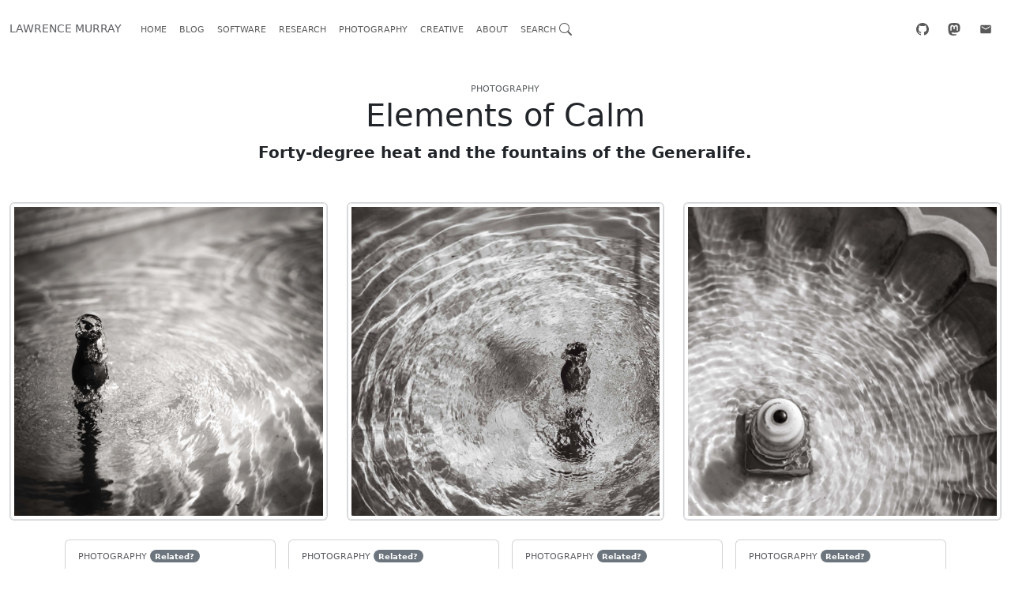

--- FILE ---
content_type: text/html; charset=utf-8
request_url: https://indii.org/photography/elements-of-calm/
body_size: 6368
content:
<!DOCTYPE html>
<html lang="en">
  <head>
    <meta charset="utf-8">
    <meta http-equiv="X-UA-Compatible" content="chrome=1">
    <title>Elements of Calm</title>

    
    <meta name="viewport" content="width=device-width, initial-scale=1">

    <meta name="twitter:card" content="summary_large_image">
    <meta name="twitter:site" content="@lawmurray">
    <meta name="twitter:creator" content="@lawmurray">
    <meta name="twitter:title" content="Elements of Calm">
    
    
    <meta name="twitter:image" content="https://indii.org/assets/elements-of-calm/1.jpg">
    

    <meta property="og:title" content="Elements of Calm">
    
    <meta property="og:url" content="https://indii.org/photography/elements-of-calm/">
    <meta property="og:image" content="https://indii.org/assets/elements-of-calm/1.jpg">
    <meta property="og:type" content="article">
    <meta property="og:site_name" content="indii.org">

    <link rel="canonical" href="https://indii.org/photography/elements-of-calm/">
    <link rel="icon" href="/assets/favicon-light.svg" type="image/x-icon">  
    <link rel="icon" href="/assets/favicon-light.svg" type="image/x-icon" media="(prefers-color-scheme: light)">
    <link rel="icon" href="/assets/favicon-dark.svg" type="image/x-icon" media="(prefers-color-scheme: dark)">

    <link href="/css/styles.min.css" rel="stylesheet">

          
  </head>
  <body>

<nav class="navbar navbar-expand-lg">
  <div class="container-fluid">
    <a class="navbar-brand text-muted" href="/">Lawrence Murray</a>
    <button class="navbar-toggler" type="button" data-bs-toggle="offcanvas" data-bs-target="#offcanvasNavbar" aria-controls="offcanvasNavbar" aria-label="Menu">
      <span class="navbar-toggler-icon"></span>
    </button>

    <div class="offcanvas offcanvas-end" tabindex="-1" id="offcanvasNavbar" aria-labelledby="offcanvasNavbarLabel">
      <div class="offcanvas-header">
        <h5 class="offcanvas-title" id="offcanvasNavbarLabel">Menu</h5>
        <button type="button" class="btn-close" data-bs-dismiss="offcanvas" aria-label="Close"></button>
      </div>
      <div class="offcanvas-body">
        <ul class="navbar-nav me-auto mb-2 mb-lg-0">
          <li class="nav-item"><a class="nav-link" href="/">Home</a></li>
          <li class="nav-item"><a class="nav-link" href="/blog">Blog</a></li>
          <li class="nav-item"><a class="nav-link" href="/software">Software</a></li>
          <li class="nav-item"><a class="nav-link" href="/research">Research</a></li>
          <li class="nav-item"><a class="nav-link" href="/photography">Photography</a></li>
          <li class="nav-item"><a class="nav-link" href="/creative">Creative</a></li>
          <li class="nav-item"><a class="nav-link" href="/about">About</a></li>
          <li class="nav-item"><a class="nav-link" href="#" role="button" data-bs-target="#searchModal" data-bs-toggle="modal">Search&nbsp;<svg xmlns="http://www.w3.org/2000/svg" width="16" height="16" fill="currentColor" class="bi bi-search" viewBox="0 0 16 16">
                <path d="M11.742 10.344a6.5 6.5 0 1 0-1.397 1.398h-.001c.03.04.062.078.098.115l3.85 3.85a1 1 0 0 0 1.415-1.414l-3.85-3.85a1.007 1.007 0 0 0-.115-.1zM12 6.5a5.5 5.5 0 1 1-11 0 5.5 5.5 0 0 1 11 0z">
              </svg></a>
          </li>
        </ul>
        <span class="flex-fill"></span>

        <ul class="navbar-nav flex-row flex-wrap me-auto mb-2 mb-lg-0">
          <li class="nav-item px-1"><a rel="me" class="nav-link" href="https://www.github.com/lawmurray" title="Lawrence Murray on GitHub"><svg xmlns="http://www.w3.org/2000/svg" width="16" height="16" fill="currentColor" class="bi bi-github" viewBox="0 0 16 16">
            <path d="M8 0C3.58 0 0 3.58 0 8c0 3.54 2.29 6.53 5.47 7.59.4.07.55-.17.55-.38 0-.19-.01-.82-.01-1.49-2.01.37-2.53-.49-2.69-.94-.09-.23-.48-.94-.82-1.13-.28-.15-.68-.52-.01-.53.63-.01 1.08.58 1.23.82.72 1.21 1.87.87 2.33.66.07-.52.28-.87.51-1.07-1.78-.2-3.64-.89-3.64-3.95 0-.87.31-1.59.82-2.15-.08-.2-.36-1.02.08-2.12 0 0 .67-.21 2.2.82.64-.18 1.32-.27 2-.27.68 0 1.36.09 2 .27 1.53-1.04 2.2-.82 2.2-.82.44 1.1.16 1.92.08 2.12.51.56.82 1.27.82 2.15 0 3.07-1.87 3.75-3.65 3.95.29.25.54.73.54 1.48 0 1.07-.01 1.93-.01 2.2 0 .21.15.46.55.38A8.012 8.012 0 0 0 16 8c0-4.42-3.58-8-8-8z">
          </svg></a></li>
          <li class="nav-item px-1"><a rel="me" class="nav-link" href="https://fosstodon.org/@lawmurray" title="Lawrence Murray on Mastodon"><svg xmlns="http://www.w3.org/2000/svg" width="16" height="16" fill="currentColor" class="bi bi-mastodon" viewBox="0 0 16 16">
            <path d="M11.19 12.195c2.016-.24 3.77-1.475 3.99-2.603.348-1.778.32-4.339.32-4.339 0-3.47-2.286-4.488-2.286-4.488C12.062.238 10.083.017 8.027 0h-.05C5.92.017 3.942.238 2.79.765c0 0-2.285 1.017-2.285 4.488l-.002.662c-.004.64-.007 1.35.011 2.091.083 3.394.626 6.74 3.78 7.57 1.454.383 2.703.463 3.709.408 1.823-.1 2.847-.647 2.847-.647l-.06-1.317s-1.303.41-2.767.36c-1.45-.05-2.98-.156-3.215-1.928a3.614 3.614 0 0 1-.033-.496s1.424.346 3.228.428c1.103.05 2.137-.064 3.188-.189zm1.613-2.47H11.13v-4.08c0-.859-.364-1.295-1.091-1.295-.804 0-1.207.517-1.207 1.541v2.233H7.168V5.89c0-1.024-.403-1.541-1.207-1.541-.727 0-1.091.436-1.091 1.296v4.079H3.197V5.522c0-.859.22-1.541.66-2.046.456-.505 1.052-.764 1.793-.764.856 0 1.504.328 1.933.983L8 4.39l.417-.695c.429-.655 1.077-.983 1.934-.983.74 0 1.336.259 1.791.764.442.505.661 1.187.661 2.046v4.203z"/>
          </svg></a></li>
          <li class="nav-item px-1"><a rel="me" class="nav-link" href="/cdn-cgi/l/email-protection#cea2afb9bcaba0adab8ea7a0aaa7a7e0a1bca9" title="Lawrence Murray email"><svg xmlns="http://www.w3.org/2000/svg" width="16" height="16" fill="currentColor" class="bi bi-email" viewBox="0 0 24 24">
            <path d="m20 8-8 5-8-5V6l8 5 8-5m0-2H4c-1.11 0-2 .89-2 2v12a2 2 0 0 0 2 2h16a2 2 0 0 0 2-2V6a2 2 0 0 0-2-2Z"/>
          </svg></a></li>
        </ul>
      </div>
    </div>

    <div class="modal fade" id="searchModal" tabindex="-1" aria-labelledby="searchModalLabel" aria-hidden="true">
      <div class="modal-dialog modal-lg">
        <div class="modal-content">
          <div class="modal-header border-0">
            <h5 class="modal-title">Search</h5>
            <button type="button" class="btn-close" data-bs-dismiss="modal" aria-label="Close"></button>
          </div>
          <div class="px-3 pb-2">
            <form onsubmit="return false;">
              <input type="text" class="form-control w-100" id="lunrsearch" name="q" onkeyup="return lunr_search(this.value);" />
            </form>
          </div>
          <div id="lunrsearchresults" class="px-3 pb-2"><ul></ul></div>
        </div>
      </div>
    </div>
  </div>
</nav>







<div class="container-fluid">
  <header class="px-4 py-4 col-lg-8 mx-auto">
  

  
  <div class="category text-center text-muted pt-2 mb-0">photography</div>
  

  <h1 class="text-center">Elements of Calm</h1>

  
  <div class="text-center fs-5 my-2"><strong>Forty-degree heat and the fountains of the Generalife.
</strong></div>
  

  

  
  
</header>




  <div class="modal fade" id="lightboxModal" tabindex="-1" aria-labelledby="lightboxModalLabel" aria-hidden="true">
    <div class="modal-dialog modal-lg">
      <div class="modal-content px-4 pb-4">
        <div class="modal-header border-0 px-0">
          <h5 class="modal-title">Elements of Calm</h5>
          <button type="button" class="btn-close" data-bs-dismiss="modal" aria-label="Close"></button>
        </div>
        <div id="lightbox" class="carousel carousel-fade">
          
          <div class="carousel-indicators">
            
            <button type="button" data-bs-target="#lightbox" data-bs-slide-to="0" class="active" aria-current="true" aria-label="Slide 1"></button>
            
            <button type="button" data-bs-target="#lightbox" data-bs-slide-to="1" class="active" aria-current="true" aria-label="Slide 2"></button>
            
            <button type="button" data-bs-target="#lightbox" data-bs-slide-to="2" class="active" aria-current="true" aria-label="Slide 3"></button>
            
          </div>
          
          <div class="carousel-inner">
            
            
            
            
            
            
            
            <div class="carousel-item active">
              
              <img src="/assets/elements-of-calm/1.jpg" class="d-flex img-fluid" width="2048" height="2048" alt="Image 1">
              
            </div>
            
            
            
            
            
            
            
            <div class="carousel-item">
              
              <img src="/assets/elements-of-calm/2.jpg" class="d-flex img-fluid" width="2048" height="2048" alt="Image 2">
              
            </div>
            
            
            
            
            
            
            
            <div class="carousel-item">
              
              <img src="/assets/elements-of-calm/3.jpg" class="d-flex img-fluid" width="2048" height="2048" alt="Image 3">
              
            </div>
            
          </div>
          
          <button class="carousel-control-prev" type="button" data-bs-target="#lightbox" data-bs-slide="prev">
            <span class="carousel-control-prev-icon" aria-hidden="true"></span>
            <span class="visually-hidden">Previous</span>
          </button>
          <button class="carousel-control-next" type="button" data-bs-target="#lightbox" data-bs-slide="next">
            <span class="carousel-control-next-icon" aria-hidden="true"></span>
            <span class="visually-hidden">Next</span>
          </button>
          
        </div>
      </div>
    </div>
  </div>

  <div class="row row-cols-1 row-cols-md-3">
    
    
    
    
    
    
    
    <div class="col-sm">
      <div class="card mt-1 mt-md-2 mt-lg-3">
        <span data-bs-target="#lightboxModal" data-bs-toggle="modal">
        
        <img src="/assets/elements-of-calm/1.jpg" srcset="/assets/elements-of-calm/1.jpg 2048w, /assets/elements-of-calm/1-150w.jpg 150w, /assets/elements-of-calm/1-300w.jpg 300w, /assets/elements-of-calm/1-450w.jpg 450w, /assets/elements-of-calm/1-600w.jpg 600w, /assets/elements-of-calm/1-750w.jpg 750w, /assets/elements-of-calm/1-900w.jpg 900w, /assets/elements-of-calm/1-1050w.jpg 1050w, /assets/elements-of-calm/1-1200w.jpg 1200w" sizes="(max-width: 575px) 100vw, (min-width: 992px) 33vw" class="card-img img-thumbnail cursor-pointer" alt="Image 1" width="2048" height="2048" data-bs-target="#lightbox" data-bs-slide-to="0">
        
        </span>
      </div>
    </div>
    
    
    
    
    
    
    
    <div class="col-sm">
      <div class="card mt-1 mt-md-2 mt-lg-3">
        <span data-bs-target="#lightboxModal" data-bs-toggle="modal">
        
        <img src="/assets/elements-of-calm/2.jpg" srcset="/assets/elements-of-calm/2.jpg 2048w, /assets/elements-of-calm/2-150w.jpg 150w, /assets/elements-of-calm/2-300w.jpg 300w, /assets/elements-of-calm/2-450w.jpg 450w, /assets/elements-of-calm/2-600w.jpg 600w, /assets/elements-of-calm/2-750w.jpg 750w, /assets/elements-of-calm/2-900w.jpg 900w, /assets/elements-of-calm/2-1050w.jpg 1050w, /assets/elements-of-calm/2-1200w.jpg 1200w" sizes="(max-width: 575px) 100vw, (min-width: 992px) 33vw" class="card-img img-thumbnail cursor-pointer" alt="Image 2" width="2048" height="2048" data-bs-target="#lightbox" data-bs-slide-to="1">
        
        </span>
      </div>
    </div>
    
    
    
    
    
    
    
    <div class="col-sm">
      <div class="card mt-1 mt-md-2 mt-lg-3">
        <span data-bs-target="#lightboxModal" data-bs-toggle="modal">
        
        <img src="/assets/elements-of-calm/3.jpg" srcset="/assets/elements-of-calm/3.jpg 2048w, /assets/elements-of-calm/3-150w.jpg 150w, /assets/elements-of-calm/3-300w.jpg 300w, /assets/elements-of-calm/3-450w.jpg 450w, /assets/elements-of-calm/3-600w.jpg 600w, /assets/elements-of-calm/3-750w.jpg 750w, /assets/elements-of-calm/3-900w.jpg 900w, /assets/elements-of-calm/3-1050w.jpg 1050w, /assets/elements-of-calm/3-1200w.jpg 1200w" sizes="(max-width: 575px) 100vw, (min-width: 992px) 33vw" class="card-img img-thumbnail cursor-pointer" alt="Image 3" width="2048" height="2048" data-bs-target="#lightbox" data-bs-slide-to="2">
        
        </span>
      </div>
    </div>
    
  </div>
</div>







<div class="container">
  <footer class="postcards mx-0 my-4 p-0">
    

    
    
    
    
    
    
    
<div class="col-sm">
  <div class="postcard mb-2 mb-sm-3">
    <div class="card-header border-bottom-0">
      <span class="category text-muted">photography</span>
      
      <span class="badge rounded-pill bg-secondary">Related?</span>
      
      
      
    </div>

    

    
    <div class="card-body pb-2 text-center">
      <a href="/photography/preah-khan/"><img src="/assets/preah-khan/1.jpg" srcset="/assets/preah-khan/1.jpg 2048w, /assets/preah-khan/1-150w.jpg 150w, /assets/preah-khan/1-300w.jpg 300w, /assets/preah-khan/1-450w.jpg 450w, /assets/preah-khan/1-600w.jpg 600w, /assets/preah-khan/1-750w.jpg 750w, /assets/preah-khan/1-900w.jpg 900w, /assets/preah-khan/1-1050w.jpg 1050w, /assets/preah-khan/1-1200w.jpg 1200w" sizes="(max-width: 575px) 100vw, (max-width: 767px) 50vw, (max-width: 991px) 34vw, (min-width: 992px) 25vw" class="img-fluid" width="2048" height="1365" alt="Preah Khan" loading="lazy"></a>
    </div>
    

    <div class="card-body">
      
      
      
      
      <div class="text-muted date float-start">
        
        <svg xmlns="http://www.w3.org/2000/svg" width="16" height="16" fill="currentColor" class="bi bi-image" viewBox="0 0 16 16">
          <path d="M6.002 5.5a1.5 1.5 0 1 1-3 0 1.5 1.5 0 0 1 3 0z"/>
          <path d="M2.002 1a2 2 0 0 0-2 2v10a2 2 0 0 0 2 2h12a2 2 0 0 0 2-2V3a2 2 0 0 0-2-2h-12zm12 1a1 1 0 0 1 1 1v6.5l-3.777-1.947a.5.5 0 0 0-.577.093l-3.71 3.71-2.66-1.772a.5.5 0 0 0-.63.062L1.002 12V3a1 1 0 0 1 1-1h12z"/>
        </svg>
        
        1
      </div>
      
      

      
      <div class="text-muted date float-end"><p class="card-text mt-0 mb-2">16&nbsp;Feb&nbsp;13</p></div>
      
    </div>
  </div>
</div>

    
    
    
    
    
<div class="col-sm">
  <div class="postcard mb-2 mb-sm-3">
    <div class="card-header border-bottom-0">
      <span class="category text-muted">photography</span>
      
      <span class="badge rounded-pill bg-secondary">Related?</span>
      
      
      
    </div>

    

    
    <div class="card-body pb-2 text-center">
      <a href="/photography/ta-seng/"><img src="/assets/ta-seng/1.jpg" srcset="/assets/ta-seng/1.jpg 2048w, /assets/ta-seng/1-150w.jpg 150w, /assets/ta-seng/1-300w.jpg 300w, /assets/ta-seng/1-450w.jpg 450w, /assets/ta-seng/1-600w.jpg 600w, /assets/ta-seng/1-750w.jpg 750w, /assets/ta-seng/1-900w.jpg 900w, /assets/ta-seng/1-1050w.jpg 1050w, /assets/ta-seng/1-1200w.jpg 1200w" sizes="(max-width: 575px) 100vw, (max-width: 767px) 50vw, (max-width: 991px) 34vw, (min-width: 992px) 25vw" class="img-fluid" width="2048" height="1365" alt="Ta Seng" loading="lazy"></a>
    </div>
    

    <div class="card-body">
      
      
      
      
      <div class="text-muted date float-start">
        
        <svg xmlns="http://www.w3.org/2000/svg" width="16" height="16" fill="currentColor" class="bi bi-image" viewBox="0 0 16 16">
          <path d="M6.002 5.5a1.5 1.5 0 1 1-3 0 1.5 1.5 0 0 1 3 0z"/>
          <path d="M2.002 1a2 2 0 0 0-2 2v10a2 2 0 0 0 2 2h12a2 2 0 0 0 2-2V3a2 2 0 0 0-2-2h-12zm12 1a1 1 0 0 1 1 1v6.5l-3.777-1.947a.5.5 0 0 0-.577.093l-3.71 3.71-2.66-1.772a.5.5 0 0 0-.63.062L1.002 12V3a1 1 0 0 1 1-1h12z"/>
        </svg>
        
        1
      </div>
      
      

      
      <div class="text-muted date float-end"><p class="card-text mt-0 mb-2">16&nbsp;Feb&nbsp;13</p></div>
      
    </div>
  </div>
</div>

    
    
    
    
    
<div class="col-sm">
  <div class="postcard mb-2 mb-sm-3">
    <div class="card-header border-bottom-0">
      <span class="category text-muted">photography</span>
      
      <span class="badge rounded-pill bg-secondary">Related?</span>
      
      
      
    </div>

    

    
    <div class="card-body pb-2 text-center">
      <a href="/photography/essaouira-ramparts/"><img src="/assets/essaouira-ramparts/1.jpg" srcset="/assets/essaouira-ramparts/1.jpg 2048w, /assets/essaouira-ramparts/1-150w.jpg 150w, /assets/essaouira-ramparts/1-300w.jpg 300w, /assets/essaouira-ramparts/1-450w.jpg 450w, /assets/essaouira-ramparts/1-600w.jpg 600w, /assets/essaouira-ramparts/1-750w.jpg 750w, /assets/essaouira-ramparts/1-900w.jpg 900w, /assets/essaouira-ramparts/1-1050w.jpg 1050w, /assets/essaouira-ramparts/1-1200w.jpg 1200w" sizes="(max-width: 575px) 100vw, (max-width: 767px) 50vw, (max-width: 991px) 34vw, (min-width: 992px) 25vw" class="img-fluid" width="2048" height="1278" alt="Essaouira Ramparts" loading="lazy"></a>
    </div>
    

    <div class="card-body">
      
      
      
      
      <div class="text-muted date float-start">
        
        <svg xmlns="http://www.w3.org/2000/svg" width="16" height="16" fill="currentColor" class="bi bi-image" viewBox="0 0 16 16">
          <path d="M6.002 5.5a1.5 1.5 0 1 1-3 0 1.5 1.5 0 0 1 3 0z"/>
          <path d="M2.002 1a2 2 0 0 0-2 2v10a2 2 0 0 0 2 2h12a2 2 0 0 0 2-2V3a2 2 0 0 0-2-2h-12zm12 1a1 1 0 0 1 1 1v6.5l-3.777-1.947a.5.5 0 0 0-.577.093l-3.71 3.71-2.66-1.772a.5.5 0 0 0-.63.062L1.002 12V3a1 1 0 0 1 1-1h12z"/>
        </svg>
        
        1
      </div>
      
      

      
      <div class="text-muted date float-end"><p class="card-text mt-0 mb-2">20&nbsp;Jan&nbsp;16</p></div>
      
    </div>
  </div>
</div>

    
    
    
    
    
<div class="col-sm">
  <div class="postcard mb-2 mb-sm-3">
    <div class="card-header border-bottom-0">
      <span class="category text-muted">photography</span>
      
      <span class="badge rounded-pill bg-secondary">Related?</span>
      
      
      
    </div>

    

    
    <div class="card-body pb-2 text-center">
      <a href="/photography/beas-de-granada/"><img src="/assets/beas-de-granada/5.jpg" srcset="/assets/beas-de-granada/5.jpg 2048w, /assets/beas-de-granada/5-150w.jpg 150w, /assets/beas-de-granada/5-300w.jpg 300w, /assets/beas-de-granada/5-450w.jpg 450w, /assets/beas-de-granada/5-600w.jpg 600w, /assets/beas-de-granada/5-750w.jpg 750w, /assets/beas-de-granada/5-900w.jpg 900w, /assets/beas-de-granada/5-1050w.jpg 1050w, /assets/beas-de-granada/5-1200w.jpg 1200w" sizes="(max-width: 575px) 100vw, (max-width: 767px) 50vw, (max-width: 991px) 34vw, (min-width: 992px) 25vw" class="img-fluid" width="2048" height="2048" alt="Beas De Granada" loading="lazy"></a>
    </div>
    

    <div class="card-body">
      
      
      
      
      <div class="text-muted date float-start">
        
        <svg xmlns="http://www.w3.org/2000/svg" width="16" height="16" fill="currentColor" class="bi bi-images" viewBox="0 0 16 16">
          <path d="M4.502 9a1.5 1.5 0 1 0 0-3 1.5 1.5 0 0 0 0 3z"/>
          <path d="M14.002 13a2 2 0 0 1-2 2h-10a2 2 0 0 1-2-2V5A2 2 0 0 1 2 3a2 2 0 0 1 2-2h10a2 2 0 0 1 2 2v8a2 2 0 0 1-1.998 2zM14 2H4a1 1 0 0 0-1 1h9.002a2 2 0 0 1 2 2v7A1 1 0 0 0 15 11V3a1 1 0 0 0-1-1zM2.002 4a1 1 0 0 0-1 1v8l2.646-2.354a.5.5 0 0 1 .63-.062l2.66 1.773 3.71-3.71a.5.5 0 0 1 .577-.094l1.777 1.947V5a1 1 0 0 0-1-1h-10z"/>
        </svg>
        
        7
      </div>
      
      

      
      <div class="text-muted date float-end"><p class="card-text mt-0 mb-2">10&nbsp;Oct&nbsp;16</p></div>
      
    </div>
  </div>
</div>

    
    
    
    
    
    
    
<div class="col-sm">
  <div class="postcard mb-2 mb-sm-3">
    <div class="card-header border-bottom-0">
      <span class="category text-muted">photography</span>
      
      <span class="badge rounded-pill bg-secondary">Related?</span>
      
      
      
    </div>

    

    
    <div class="card-body pb-2 text-center">
      <a href="/photography/yosemite-falls/"><img src="/assets/yosemite-falls/1.jpg" srcset="/assets/yosemite-falls/1.jpg 2048w, /assets/yosemite-falls/1-150w.jpg 150w, /assets/yosemite-falls/1-300w.jpg 300w, /assets/yosemite-falls/1-450w.jpg 450w, /assets/yosemite-falls/1-600w.jpg 600w, /assets/yosemite-falls/1-750w.jpg 750w, /assets/yosemite-falls/1-900w.jpg 900w, /assets/yosemite-falls/1-1050w.jpg 1050w, /assets/yosemite-falls/1-1200w.jpg 1200w" sizes="(max-width: 575px) 100vw, (max-width: 767px) 50vw, (max-width: 991px) 34vw, (min-width: 992px) 25vw" class="img-fluid" width="2048" height="1024" alt="Yosemite Falls" loading="lazy"></a>
    </div>
    

    <div class="card-body">
      
      
      
      
      <div class="text-muted date float-start">
        
        <svg xmlns="http://www.w3.org/2000/svg" width="16" height="16" fill="currentColor" class="bi bi-image" viewBox="0 0 16 16">
          <path d="M6.002 5.5a1.5 1.5 0 1 1-3 0 1.5 1.5 0 0 1 3 0z"/>
          <path d="M2.002 1a2 2 0 0 0-2 2v10a2 2 0 0 0 2 2h12a2 2 0 0 0 2-2V3a2 2 0 0 0-2-2h-12zm12 1a1 1 0 0 1 1 1v6.5l-3.777-1.947a.5.5 0 0 0-.577.093l-3.71 3.71-2.66-1.772a.5.5 0 0 0-.63.062L1.002 12V3a1 1 0 0 1 1-1h12z"/>
        </svg>
        
        1
      </div>
      
      

      
      <div class="text-muted date float-end"><p class="card-text mt-0 mb-2">15&nbsp;Jun&nbsp;19</p></div>
      
    </div>
  </div>
</div>

    
    
    
    
    
<div class="col-sm">
  <div class="postcard mb-2 mb-sm-3">
    <div class="card-header border-bottom-0">
      <span class="category text-muted">photography</span>
      
      <span class="badge rounded-pill bg-secondary">Related?</span>
      
      
      
    </div>

    

    
    <div class="card-body pb-2 text-center">
      <a href="/photography/vista-perugia/"><img src="/assets/vista-perugia/1.jpg" srcset="/assets/vista-perugia/1.jpg 2048w, /assets/vista-perugia/1-150w.jpg 150w, /assets/vista-perugia/1-300w.jpg 300w, /assets/vista-perugia/1-450w.jpg 450w, /assets/vista-perugia/1-600w.jpg 600w, /assets/vista-perugia/1-750w.jpg 750w, /assets/vista-perugia/1-900w.jpg 900w, /assets/vista-perugia/1-1050w.jpg 1050w, /assets/vista-perugia/1-1200w.jpg 1200w" sizes="(max-width: 575px) 100vw, (max-width: 767px) 50vw, (max-width: 991px) 34vw, (min-width: 992px) 25vw" class="img-fluid" width="2048" height="1536" alt="Vista Perugia" loading="lazy"></a>
    </div>
    

    <div class="card-body">
      
      
      
      
      <div class="text-muted date float-start">
        
        <svg xmlns="http://www.w3.org/2000/svg" width="16" height="16" fill="currentColor" class="bi bi-image" viewBox="0 0 16 16">
          <path d="M6.002 5.5a1.5 1.5 0 1 1-3 0 1.5 1.5 0 0 1 3 0z"/>
          <path d="M2.002 1a2 2 0 0 0-2 2v10a2 2 0 0 0 2 2h12a2 2 0 0 0 2-2V3a2 2 0 0 0-2-2h-12zm12 1a1 1 0 0 1 1 1v6.5l-3.777-1.947a.5.5 0 0 0-.577.093l-3.71 3.71-2.66-1.772a.5.5 0 0 0-.63.062L1.002 12V3a1 1 0 0 1 1-1h12z"/>
        </svg>
        
        1
      </div>
      
      

      
      <div class="text-muted date float-end"><p class="card-text mt-0 mb-2"> 3&nbsp;Sep&nbsp;23</p></div>
      
    </div>
  </div>
</div>

    
    
    
    
    
<div class="col-sm">
  <div class="postcard mb-2 mb-sm-3">
    <div class="card-header border-bottom-0">
      <span class="category text-muted">photography</span>
      
      <span class="badge rounded-pill bg-secondary">Related?</span>
      
      
      
    </div>

    

    
    <div class="card-body pb-2 text-center">
      <a href="/photography/winter-colours-of-stockholm/"><img src="/assets/winter-colours-of-stockholm/1.jpg" srcset="/assets/winter-colours-of-stockholm/1.jpg 2048w, /assets/winter-colours-of-stockholm/1-150w.jpg 150w, /assets/winter-colours-of-stockholm/1-300w.jpg 300w, /assets/winter-colours-of-stockholm/1-450w.jpg 450w, /assets/winter-colours-of-stockholm/1-600w.jpg 600w, /assets/winter-colours-of-stockholm/1-750w.jpg 750w, /assets/winter-colours-of-stockholm/1-900w.jpg 900w, /assets/winter-colours-of-stockholm/1-1050w.jpg 1050w, /assets/winter-colours-of-stockholm/1-1200w.jpg 1200w" sizes="(max-width: 575px) 100vw, (max-width: 767px) 50vw, (max-width: 991px) 34vw, (min-width: 992px) 25vw" class="img-fluid" width="2048" height="2048" alt="Winter Colours of Stockholm" loading="lazy"></a>
    </div>
    

    <div class="card-body">
      
      
      
      
      <div class="text-muted date float-start">
        
        <svg xmlns="http://www.w3.org/2000/svg" width="16" height="16" fill="currentColor" class="bi bi-image" viewBox="0 0 16 16">
          <path d="M6.002 5.5a1.5 1.5 0 1 1-3 0 1.5 1.5 0 0 1 3 0z"/>
          <path d="M2.002 1a2 2 0 0 0-2 2v10a2 2 0 0 0 2 2h12a2 2 0 0 0 2-2V3a2 2 0 0 0-2-2h-12zm12 1a1 1 0 0 1 1 1v6.5l-3.777-1.947a.5.5 0 0 0-.577.093l-3.71 3.71-2.66-1.772a.5.5 0 0 0-.63.062L1.002 12V3a1 1 0 0 1 1-1h12z"/>
        </svg>
        
        1
      </div>
      
      

      
      <div class="text-muted date float-end"><p class="card-text mt-0 mb-2"> 7&nbsp;Jan&nbsp;17</p></div>
      
    </div>
  </div>
</div>

    
    
    
    
    
<div class="col-sm">
  <div class="postcard mb-2 mb-sm-3">
    <div class="card-header border-bottom-0">
      <span class="category text-muted">photography</span>
      
      <span class="badge rounded-pill bg-secondary">Related?</span>
      
      
      
    </div>

    

    
    <div class="card-body pb-2 text-center">
      <a href="/photography/industrilandskapet/"><img src="/assets/industrilandskapet/1.jpg" srcset="/assets/industrilandskapet/1.jpg 2048w, /assets/industrilandskapet/1-150w.jpg 150w, /assets/industrilandskapet/1-300w.jpg 300w, /assets/industrilandskapet/1-450w.jpg 450w, /assets/industrilandskapet/1-600w.jpg 600w, /assets/industrilandskapet/1-750w.jpg 750w, /assets/industrilandskapet/1-900w.jpg 900w, /assets/industrilandskapet/1-1050w.jpg 1050w, /assets/industrilandskapet/1-1200w.jpg 1200w" sizes="(max-width: 575px) 100vw, (max-width: 767px) 50vw, (max-width: 991px) 34vw, (min-width: 992px) 25vw" class="img-fluid" width="2048" height="2048" alt="Industrilandskapet" loading="lazy"></a>
    </div>
    

    <div class="card-body">
      
      
      
      
      <div class="text-muted date float-start">
        
        <svg xmlns="http://www.w3.org/2000/svg" width="16" height="16" fill="currentColor" class="bi bi-image" viewBox="0 0 16 16">
          <path d="M6.002 5.5a1.5 1.5 0 1 1-3 0 1.5 1.5 0 0 1 3 0z"/>
          <path d="M2.002 1a2 2 0 0 0-2 2v10a2 2 0 0 0 2 2h12a2 2 0 0 0 2-2V3a2 2 0 0 0-2-2h-12zm12 1a1 1 0 0 1 1 1v6.5l-3.777-1.947a.5.5 0 0 0-.577.093l-3.71 3.71-2.66-1.772a.5.5 0 0 0-.63.062L1.002 12V3a1 1 0 0 1 1-1h12z"/>
        </svg>
        
        1
      </div>
      
      

      
      <div class="text-muted date float-end"><p class="card-text mt-0 mb-2">25&nbsp;Mar&nbsp;17</p></div>
      
    </div>
  </div>
</div>

    
    
    
  </footer>
</div>


<div class="container">
  <nav class="row px-1">
    <div class="col-6 col-md-4 col-lg-3 mb-3">
      <ul class="nav flex-column">
        <li class="nav-item"><a href="/" class="nav-link p-0 text-muted">Home</a></li>
        <li class="nav-item"><a href="/blog" class="nav-link p-0 text-muted">Blog</a></li>
        <li class="nav-item"><a href="/software" class="nav-link p-0 text-muted">Software</a></li>
        <li class="nav-item"><a href="/research" class="nav-link p-0 text-muted">Research</a></li>
        <li class="nav-item"><a href="/photography" class="nav-link p-0 text-muted">Photography</a></li>
        <li class="nav-item"><a href="/creative" class="nav-link p-0 text-muted">Creative</a></li>
        <li class="nav-item"><a href="/about" class="nav-link p-0 text-muted">About</a></li>
        <li class="nav-item">
          <a class="nav-link p-0 text-muted" href="#" role="button" data-bs-target="#searchModal" data-bs-toggle="modal">Search&nbsp;<svg xmlns="http://www.w3.org/2000/svg" width="16" height="16" fill="currentColor" class="bi bi-search" viewBox="0 0 16 16">
              <path d="M11.742 10.344a6.5 6.5 0 1 0-1.397 1.398h-.001c.03.04.062.078.098.115l3.85 3.85a1 1 0 0 0 1.415-1.414l-3.85-3.85a1.007 1.007 0 0 0-.115-.1zM12 6.5a5.5 5.5 0 1 1-11 0 5.5 5.5 0 0 1 11 0z">
            </svg></a>
        </li>
      </ul>
    </div>

    <div class="col-6 col-md-4 col-lg-3 mb-3">
      <ul class="nav flex-column">
        <li class="nav-item"><a rel="me" class="nav-link p-0 text-muted" href="https://www.github.com/lawmurray" title="Lawrence Murray on GitHub"><svg xmlns="http://www.w3.org/2000/svg" width="16" height="16" fill="currentColor" class="bi bi-github" viewBox="0 0 16 16">
          <path d="M8 0C3.58 0 0 3.58 0 8c0 3.54 2.29 6.53 5.47 7.59.4.07.55-.17.55-.38 0-.19-.01-.82-.01-1.49-2.01.37-2.53-.49-2.69-.94-.09-.23-.48-.94-.82-1.13-.28-.15-.68-.52-.01-.53.63-.01 1.08.58 1.23.82.72 1.21 1.87.87 2.33.66.07-.52.28-.87.51-1.07-1.78-.2-3.64-.89-3.64-3.95 0-.87.31-1.59.82-2.15-.08-.2-.36-1.02.08-2.12 0 0 .67-.21 2.2.82.64-.18 1.32-.27 2-.27.68 0 1.36.09 2 .27 1.53-1.04 2.2-.82 2.2-.82.44 1.1.16 1.92.08 2.12.51.56.82 1.27.82 2.15 0 3.07-1.87 3.75-3.65 3.95.29.25.54.73.54 1.48 0 1.07-.01 1.93-.01 2.2 0 .21.15.46.55.38A8.012 8.012 0 0 0 16 8c0-4.42-3.58-8-8-8z">
        </svg>&nbsp;GitHub</a></li>
        <li class="nav-item"><a rel="me" class="nav-link p-0 text-muted" href="https://fosstodon.org/@lawmurray" title="Lawrence Murray on Mastodon"><svg xmlns="http://www.w3.org/2000/svg" width="16" height="16" fill="currentColor" class="bi bi-mastodon" viewBox="0 0 16 16">
          <path d="M11.19 12.195c2.016-.24 3.77-1.475 3.99-2.603.348-1.778.32-4.339.32-4.339 0-3.47-2.286-4.488-2.286-4.488C12.062.238 10.083.017 8.027 0h-.05C5.92.017 3.942.238 2.79.765c0 0-2.285 1.017-2.285 4.488l-.002.662c-.004.64-.007 1.35.011 2.091.083 3.394.626 6.74 3.78 7.57 1.454.383 2.703.463 3.709.408 1.823-.1 2.847-.647 2.847-.647l-.06-1.317s-1.303.41-2.767.36c-1.45-.05-2.98-.156-3.215-1.928a3.614 3.614 0 0 1-.033-.496s1.424.346 3.228.428c1.103.05 2.137-.064 3.188-.189zm1.613-2.47H11.13v-4.08c0-.859-.364-1.295-1.091-1.295-.804 0-1.207.517-1.207 1.541v2.233H7.168V5.89c0-1.024-.403-1.541-1.207-1.541-.727 0-1.091.436-1.091 1.296v4.079H3.197V5.522c0-.859.22-1.541.66-2.046.456-.505 1.052-.764 1.793-.764.856 0 1.504.328 1.933.983L8 4.39l.417-.695c.429-.655 1.077-.983 1.934-.983.74 0 1.336.259 1.791.764.442.505.661 1.187.661 2.046v4.203z"/>
        </svg>&nbsp;Mastodon</a></li>
        <li class="nav-item"><a rel="me" class="nav-link p-0 text-muted" href="/cdn-cgi/l/email-protection#8de1ecfaffe8e3eee8cde4e3e9e4e4a3e2ffea" title="Contact by email"><svg xmlns="http://www.w3.org/2000/svg" width="16" height="16" fill="currentColor" class="bi bi-email" viewBox="0 0 24 24">
          <path d="m20 8-8 5-8-5V6l8 5 8-5m0-2H4c-1.11 0-2 .89-2 2v12a2 2 0 0 0 2 2h16a2 2 0 0 0 2-2V6a2 2 0 0 0-2-2Z"/>
        </svg>&nbsp;Email</a></li>
      </ul>
      
      <p class="text-muted mt-3"><small>Subscribe to the mailing list for emails announcing new blog posts (managed through <a href="http://eepurl.com/i0OaIs">Mailchimp</a>).</small></p>
      
      <form action="https://indii.us11.list-manage.com/subscribe/post?u=6c39d985ee6d7e2a4f83f52c2&amp;id=6022e2b633&amp;f_id=00c4d7e3f0" method="post" target="_self" novalidate="">
        <div class="mb-3">
          <input type="email" name="EMAIL" id="mce-EMAIL" required="" placeholder="Email Address" value="" class="form-control w-100">
        </div>
        <div style="position: absolute; left: -5000px;" aria-hidden="true">
          <input type="hidden" name="tags" value="10280626">
          <input type="text" name="b_6c39d985ee6d7e2a4f83f52c2_6022e2b633" tabindex="-1" value="">
        </div>
        <div class="mb-3">
          <input type="submit" name="subscribe" value="Subscribe" class="btn btn-primary">
        </div>
      </form>

    </div>

    <div class="col-6 col-md-4 col-lg-3 mb-3">
      <ul class="nav flex-column">
        <li class="nav-item"><a class="nav-link p-0 text-muted" href="/feed/index.xml" title="RSS Feed, all content"><svg xmlns="http://www.w3.org/2000/svg" width="16" height="16" fill="currentColor" class="bi bi-rss-fill" viewBox="0 0 16 16">
          <path d="M2 0a2 2 0 0 0-2 2v12a2 2 0 0 0 2 2h12a2 2 0 0 0 2-2V2a2 2 0 0 0-2-2H2zm1.5 2.5c5.523 0 10 4.477 10 10a1 1 0 1 1-2 0 8 8 0 0 0-8-8 1 1 0 0 1 0-2zm0 4a6 6 0 0 1 6 6 1 1 0 1 1-2 0 4 4 0 0 0-4-4 1 1 0 0 1 0-2zm.5 7a1.5 1.5 0 1 1 0-3 1.5 1.5 0 0 1 0 3z">
        </svg>&nbsp;All</a></li>
        <li class="nav-item"><a class="nav-link p-0 text-muted" href="/feed/blog.xml" title="RSS Feed, blog only"><svg xmlns="http://www.w3.org/2000/svg" width="16" height="16" fill="currentColor" class="bi bi-rss-fill" viewBox="0 0 16 16">
          <path d="M2 0a2 2 0 0 0-2 2v12a2 2 0 0 0 2 2h12a2 2 0 0 0 2-2V2a2 2 0 0 0-2-2H2zm1.5 2.5c5.523 0 10 4.477 10 10a1 1 0 1 1-2 0 8 8 0 0 0-8-8 1 1 0 0 1 0-2zm0 4a6 6 0 0 1 6 6 1 1 0 1 1-2 0 4 4 0 0 0-4-4 1 1 0 0 1 0-2zm.5 7a1.5 1.5 0 1 1 0-3 1.5 1.5 0 0 1 0 3z">
        </svg>&nbsp;Blog</a></li>
        <li class="nav-item"><a class="nav-link p-0 text-muted" href="/feed/software.xml" title="RSS Feed, software category only"><svg xmlns="http://www.w3.org/2000/svg" width="16" height="16" fill="currentColor" class="bi bi-rss-fill" viewBox="0 0 16 16">
          <path d="M2 0a2 2 0 0 0-2 2v12a2 2 0 0 0 2 2h12a2 2 0 0 0 2-2V2a2 2 0 0 0-2-2H2zm1.5 2.5c5.523 0 10 4.477 10 10a1 1 0 1 1-2 0 8 8 0 0 0-8-8 1 1 0 0 1 0-2zm0 4a6 6 0 0 1 6 6 1 1 0 1 1-2 0 4 4 0 0 0-4-4 1 1 0 0 1 0-2zm.5 7a1.5 1.5 0 1 1 0-3 1.5 1.5 0 0 1 0 3z">
        </svg>&nbsp;Software</a></li>
        <li class="nav-item"><a class="nav-link p-0 text-muted" href="/feed/research.xml" title="RSS Feed, research only"><svg xmlns="http://www.w3.org/2000/svg" width="16" height="16" fill="currentColor" class="bi bi-rss-fill" viewBox="0 0 16 16">
          <path d="M2 0a2 2 0 0 0-2 2v12a2 2 0 0 0 2 2h12a2 2 0 0 0 2-2V2a2 2 0 0 0-2-2H2zm1.5 2.5c5.523 0 10 4.477 10 10a1 1 0 1 1-2 0 8 8 0 0 0-8-8 1 1 0 0 1 0-2zm0 4a6 6 0 0 1 6 6 1 1 0 1 1-2 0 4 4 0 0 0-4-4 1 1 0 0 1 0-2zm.5 7a1.5 1.5 0 1 1 0-3 1.5 1.5 0 0 1 0 3z">
        </svg>&nbsp;Research</a></li>
        <li class="nav-item"><a class="nav-link p-0 text-muted" href="/feed/photography.xml" title="RSS Feed, photography category only"><svg xmlns="http://www.w3.org/2000/svg" width="16" height="16" fill="currentColor" class="bi bi-rss-fill" viewBox="0 0 16 16">
          <path d="M2 0a2 2 0 0 0-2 2v12a2 2 0 0 0 2 2h12a2 2 0 0 0 2-2V2a2 2 0 0 0-2-2H2zm1.5 2.5c5.523 0 10 4.477 10 10a1 1 0 1 1-2 0 8 8 0 0 0-8-8 1 1 0 0 1 0-2zm0 4a6 6 0 0 1 6 6 1 1 0 1 1-2 0 4 4 0 0 0-4-4 1 1 0 0 1 0-2zm.5 7a1.5 1.5 0 1 1 0-3 1.5 1.5 0 0 1 0 3z">
        </svg>&nbsp;Photography</a></li>
        <li class="nav-item"><a class="nav-link p-0 text-muted" href="/feed/creative.xml" title="RSS Feed, creative category only"><svg xmlns="http://www.w3.org/2000/svg" width="16" height="16" fill="currentColor" class="bi bi-rss-fill" viewBox="0 0 16 16">
          <path d="M2 0a2 2 0 0 0-2 2v12a2 2 0 0 0 2 2h12a2 2 0 0 0 2-2V2a2 2 0 0 0-2-2H2zm1.5 2.5c5.523 0 10 4.477 10 10a1 1 0 1 1-2 0 8 8 0 0 0-8-8 1 1 0 0 1 0-2zm0 4a6 6 0 0 1 6 6 1 1 0 1 1-2 0 4 4 0 0 0-4-4 1 1 0 0 1 0-2zm.5 7a1.5 1.5 0 1 1 0-3 1.5 1.5 0 0 1 0 3z">
        </svg>&nbsp;Creative</a></li>
      </ul>
    </div>

    <div class="col-6 col-md-12 col-lg-3">
      <p class="text-muted"><small><a href="/about">Lawrence Murray</a> is a research scientist and software engineer with over 20 years experience in industry and acadamia.</small></p>
      <p class="text-muted"><small>&copy;&nbsp;Copyright&nbsp;2025. All rights reserved.</small></p>
    </div>
  </nav>
</div>

<link rel="stylesheet" href="/css/katex.min.css">
<script data-cfasync="false" src="/cdn-cgi/scripts/5c5dd728/cloudflare-static/email-decode.min.js"></script><script src="/js/bootstrap.min.js"></script>
<script src="/js/lunr.min.js"></script>
<script>
document.getElementById('searchModal').addEventListener('shown.bs.modal', () => {
  document.getElementById('lunrsearch').focus()
});

function lunr_init() {
  if (!window.documents) {
    var xhr = new XMLHttpRequest();
    xhr.onreadystatechange = function() {
      if (xhr.readyState === XMLHttpRequest.DONE) {
        if (xhr.status === 200) {
          var documents = JSON.parse(xhr.responseText);
          var idx = lunr(function () {
            this.ref('id')
            this.field('title', { boost: 4 })
            this.field('category', {boost: 2})
            this.field('tags', { boost: 2 })
            this.field('body')
            documents.forEach(function (doc) { this.add(doc) }, this)
          });
          window.documents = documents;
          window.idx = idx;
        }
      }
    };
    xhr.open("GET", "/js/documents.json", true);
    xhr.send();
  }
}

function lunr_search(term) {
  document.getElementById('lunrsearchresults').innerHTML = '<ul></ul>';
  if (term) {
    lunr_init();

    var escaped = term;
    escaped = escaped.replace(/c\+\+?/ig, (x) => 'C_PLUS_PLUS');  // special handling for C++
    escaped = escaped.replace(/[:^\-+~]/g, (x) => '\\' + x); // remove special characters
    var partial = escaped.replace(/\w+\b/g, (x) => x + '*');  // repeat the whole pattern, adding partial matches
    escaped = escaped + ' ' + partial;
    if (window.idx && window.documents) {  // asynchronous load, may not be available yet
      var results = window.idx.search(escaped);
      if (results.length > 0) {
        for (var i = 0; i < results.length; i++) {
          var ref = results[i]['ref'];
          var url = window.documents[ref]['url'];
          var title = window.documents[ref]['title'].replace(/C_PLUS_PLUS/g, (x) => 'C++');
          var category = window.documents[ref]['category'];
          var body = window.documents[ref]['body'].replace(/C_PLUS_PLUS/g, (x) => 'C++').substring(0, 160) + '...';
          document.querySelectorAll('#lunrsearchresults ul')[0].innerHTML = document.querySelectorAll('#lunrsearchresults ul')[0].innerHTML + "<li class=\"py-2\"><span class=\"category text-muted\">" + category + "</span><br/><a href=\"" + url + "\">" + title + "</a><br/>" + body + "</li>";
        }
      } else {
        document.querySelectorAll('#lunrsearchresults ul')[0].innerHTML = "<li>No results</li>";
      }
    }
  }
  return false;
}
</script>

<!-- Cloudflare Pages Analytics --><script defer src='https://static.cloudflareinsights.com/beacon.min.js' data-cf-beacon='{"token": "9391139c5e734c739a69e6d0dad74512"}'></script><!-- Cloudflare Pages Analytics --><script defer src="https://static.cloudflareinsights.com/beacon.min.js/vcd15cbe7772f49c399c6a5babf22c1241717689176015" integrity="sha512-ZpsOmlRQV6y907TI0dKBHq9Md29nnaEIPlkf84rnaERnq6zvWvPUqr2ft8M1aS28oN72PdrCzSjY4U6VaAw1EQ==" data-cf-beacon='{"version":"2024.11.0","token":"df32c8427f634e8297dc8f9a441f13f3","r":1,"server_timing":{"name":{"cfCacheStatus":true,"cfEdge":true,"cfExtPri":true,"cfL4":true,"cfOrigin":true,"cfSpeedBrain":true},"location_startswith":null}}' crossorigin="anonymous"></script>
</body>
</html>



--- FILE ---
content_type: application/javascript
request_url: https://indii.org/js/lunr.min.js
body_size: 8342
content:
/**
 * lunr - http://lunrjs.com - A bit like Solr, but much smaller and not as bright - 2.3.9
 * Copyright (C) 2020 Oliver Nightingale
 * @license MIT
 */
!function(){var e=function(t){var r=new e.Builder;return r.pipeline.add(e.trimmer,e.stopWordFilter,e.stemmer),r.searchPipeline.add(e.stemmer),t.call(r,r),r.build()};e.version="2.3.9",e.utils={},e.utils.warn=function(e){return function(t){e.console&&console.warn&&console.warn(t)}}(this),e.utils.asString=function(e){return void 0===e||null===e?"":e.toString()},e.utils.clone=function(e){if(null===e||void 0===e)return e;for(var t=Object.create(null),r=Object.keys(e),i=0;i<r.length;i++){var n=r[i],s=e[n];if(Array.isArray(s))t[n]=s.slice();else{if("string"!=typeof s&&"number"!=typeof s&&"boolean"!=typeof s)throw new TypeError("clone is not deep and does not support nested objects");t[n]=s}}return t},e.FieldRef=function(e,t,r){this.docRef=e,this.fieldName=t,this._stringValue=r},e.FieldRef.joiner="/",e.FieldRef.fromString=function(t){var r=t.indexOf(e.FieldRef.joiner);if(r===-1)throw"malformed field ref string";var i=t.slice(0,r),n=t.slice(r+1);return new e.FieldRef(n,i,t)},e.FieldRef.prototype.toString=function(){return void 0==this._stringValue&&(this._stringValue=this.fieldName+e.FieldRef.joiner+this.docRef),this._stringValue},e.Set=function(e){if(this.elements=Object.create(null),e){this.length=e.length;for(var t=0;t<this.length;t++)this.elements[e[t]]=!0}else this.length=0},e.Set.complete={intersect:function(e){return e},union:function(){return this},contains:function(){return!0}},e.Set.empty={intersect:function(){return this},union:function(e){return e},contains:function(){return!1}},e.Set.prototype.contains=function(e){return!!this.elements[e]},e.Set.prototype.intersect=function(t){var r,i,n,s=[];if(t===e.Set.complete)return this;if(t===e.Set.empty)return t;this.length<t.length?(r=this,i=t):(r=t,i=this),n=Object.keys(r.elements);for(var o=0;o<n.length;o++){var a=n[o];a in i.elements&&s.push(a)}return new e.Set(s)},e.Set.prototype.union=function(t){return t===e.Set.complete?e.Set.complete:t===e.Set.empty?this:new e.Set(Object.keys(this.elements).concat(Object.keys(t.elements)))},e.idf=function(e,t){var r=0;for(var i in e)"_index"!=i&&(r+=Object.keys(e[i]).length);var n=(t-r+.5)/(r+.5);return Math.log(1+Math.abs(n))},e.Token=function(e,t){this.str=e||"",this.metadata=t||{}},e.Token.prototype.toString=function(){return this.str},e.Token.prototype.update=function(e){return this.str=e(this.str,this.metadata),this},e.Token.prototype.clone=function(t){return t=t||function(e){return e},new e.Token(t(this.str,this.metadata),this.metadata)},e.tokenizer=function(t,r){if(null==t||void 0==t)return[];if(Array.isArray(t))return t.map(function(t){return new e.Token(e.utils.asString(t).toLowerCase(),e.utils.clone(r))});for(var i=t.toString().toLowerCase(),n=i.length,s=[],o=0,a=0;o<=n;o++){var u=i.charAt(o),l=o-a;if(u.match(e.tokenizer.separator)||o==n){if(l>0){var c=e.utils.clone(r)||{};c.position=[a,l],c.index=s.length,s.push(new e.Token(i.slice(a,o),c))}a=o+1}}return s},e.tokenizer.separator=/[\s\-]+/,e.Pipeline=function(){this._stack=[]},e.Pipeline.registeredFunctions=Object.create(null),e.Pipeline.registerFunction=function(t,r){r in this.registeredFunctions&&e.utils.warn("Overwriting existing registered function: "+r),t.label=r,e.Pipeline.registeredFunctions[t.label]=t},e.Pipeline.warnIfFunctionNotRegistered=function(t){var r=t.label&&t.label in this.registeredFunctions;r||e.utils.warn("Function is not registered with pipeline. This may cause problems when serialising the index.\n",t)},e.Pipeline.load=function(t){var r=new e.Pipeline;return t.forEach(function(t){var i=e.Pipeline.registeredFunctions[t];if(!i)throw new Error("Cannot load unregistered function: "+t);r.add(i)}),r},e.Pipeline.prototype.add=function(){var t=Array.prototype.slice.call(arguments);t.forEach(function(t){e.Pipeline.warnIfFunctionNotRegistered(t),this._stack.push(t)},this)},e.Pipeline.prototype.after=function(t,r){e.Pipeline.warnIfFunctionNotRegistered(r);var i=this._stack.indexOf(t);if(i==-1)throw new Error("Cannot find existingFn");i+=1,this._stack.splice(i,0,r)},e.Pipeline.prototype.before=function(t,r){e.Pipeline.warnIfFunctionNotRegistered(r);var i=this._stack.indexOf(t);if(i==-1)throw new Error("Cannot find existingFn");this._stack.splice(i,0,r)},e.Pipeline.prototype.remove=function(e){var t=this._stack.indexOf(e);t!=-1&&this._stack.splice(t,1)},e.Pipeline.prototype.run=function(e){for(var t=this._stack.length,r=0;r<t;r++){for(var i=this._stack[r],n=[],s=0;s<e.length;s++){var o=i(e[s],s,e);if(null!==o&&void 0!==o&&""!==o)if(Array.isArray(o))for(var a=0;a<o.length;a++)n.push(o[a]);else n.push(o)}e=n}return e},e.Pipeline.prototype.runString=function(t,r){var i=new e.Token(t,r);return this.run([i]).map(function(e){return e.toString()})},e.Pipeline.prototype.reset=function(){this._stack=[]},e.Pipeline.prototype.toJSON=function(){return this._stack.map(function(t){return e.Pipeline.warnIfFunctionNotRegistered(t),t.label})},e.Vector=function(e){this._magnitude=0,this.elements=e||[]},e.Vector.prototype.positionForIndex=function(e){if(0==this.elements.length)return 0;for(var t=0,r=this.elements.length/2,i=r-t,n=Math.floor(i/2),s=this.elements[2*n];i>1&&(s<e&&(t=n),s>e&&(r=n),s!=e);)i=r-t,n=t+Math.floor(i/2),s=this.elements[2*n];return s==e?2*n:s>e?2*n:s<e?2*(n+1):void 0},e.Vector.prototype.insert=function(e,t){this.upsert(e,t,function(){throw"duplicate index"})},e.Vector.prototype.upsert=function(e,t,r){this._magnitude=0;var i=this.positionForIndex(e);this.elements[i]==e?this.elements[i+1]=r(this.elements[i+1],t):this.elements.splice(i,0,e,t)},e.Vector.prototype.magnitude=function(){if(this._magnitude)return this._magnitude;for(var e=0,t=this.elements.length,r=1;r<t;r+=2){var i=this.elements[r];e+=i*i}return this._magnitude=Math.sqrt(e)},e.Vector.prototype.dot=function(e){for(var t=0,r=this.elements,i=e.elements,n=r.length,s=i.length,o=0,a=0,u=0,l=0;u<n&&l<s;)o=r[u],a=i[l],o<a?u+=2:o>a?l+=2:o==a&&(t+=r[u+1]*i[l+1],u+=2,l+=2);return t},e.Vector.prototype.similarity=function(e){return this.dot(e)/this.magnitude()||0},e.Vector.prototype.toArray=function(){for(var e=new Array(this.elements.length/2),t=1,r=0;t<this.elements.length;t+=2,r++)e[r]=this.elements[t];return e},e.Vector.prototype.toJSON=function(){return this.elements},e.stemmer=function(){var e={ational:"ate",tional:"tion",enci:"ence",anci:"ance",izer:"ize",bli:"ble",alli:"al",entli:"ent",eli:"e",ousli:"ous",ization:"ize",ation:"ate",ator:"ate",alism:"al",iveness:"ive",fulness:"ful",ousness:"ous",aliti:"al",iviti:"ive",biliti:"ble",logi:"log"},t={icate:"ic",ative:"",alize:"al",iciti:"ic",ical:"ic",ful:"",ness:""},r="[^aeiou]",i="[aeiouy]",n=r+"[^aeiouy]*",s=i+"[aeiou]*",o="^("+n+")?"+s+n,a="^("+n+")?"+s+n+"("+s+")?$",u="^("+n+")?"+s+n+s+n,l="^("+n+")?"+i,c=new RegExp(o),h=new RegExp(u),d=new RegExp(a),f=new RegExp(l),p=/^(.+?)(ss|i)es$/,y=/^(.+?)([^s])s$/,m=/^(.+?)eed$/,v=/^(.+?)(ed|ing)$/,g=/.$/,x=/(at|bl|iz)$/,w=new RegExp("([^aeiouylsz])\\1$"),Q=new RegExp("^"+n+i+"[^aeiouwxy]$"),k=/^(.+?[^aeiou])y$/,S=/^(.+?)(ational|tional|enci|anci|izer|bli|alli|entli|eli|ousli|ization|ation|ator|alism|iveness|fulness|ousness|aliti|iviti|biliti|logi)$/,E=/^(.+?)(icate|ative|alize|iciti|ical|ful|ness)$/,L=/^(.+?)(al|ance|ence|er|ic|able|ible|ant|ement|ment|ent|ou|ism|ate|iti|ous|ive|ize)$/,b=/^(.+?)(s|t)(ion)$/,P=/^(.+?)e$/,T=/ll$/,O=new RegExp("^"+n+i+"[^aeiouwxy]$"),I=function(r){var i,n,s,o,a,u,l;if(r.length<3)return r;if(s=r.substr(0,1),"y"==s&&(r=s.toUpperCase()+r.substr(1)),o=p,a=y,o.test(r)?r=r.replace(o,"$1$2"):a.test(r)&&(r=r.replace(a,"$1$2")),o=m,a=v,o.test(r)){var I=o.exec(r);o=c,o.test(I[1])&&(o=g,r=r.replace(o,""))}else if(a.test(r)){var I=a.exec(r);i=I[1],a=f,a.test(i)&&(r=i,a=x,u=w,l=Q,a.test(r)?r+="e":u.test(r)?(o=g,r=r.replace(o,"")):l.test(r)&&(r+="e"))}if(o=k,o.test(r)){var I=o.exec(r);i=I[1],r=i+"i"}if(o=S,o.test(r)){var I=o.exec(r);i=I[1],n=I[2],o=c,o.test(i)&&(r=i+e[n])}if(o=E,o.test(r)){var I=o.exec(r);i=I[1],n=I[2],o=c,o.test(i)&&(r=i+t[n])}if(o=L,a=b,o.test(r)){var I=o.exec(r);i=I[1],o=h,o.test(i)&&(r=i)}else if(a.test(r)){var I=a.exec(r);i=I[1]+I[2],a=h,a.test(i)&&(r=i)}if(o=P,o.test(r)){var I=o.exec(r);i=I[1],o=h,a=d,u=O,(o.test(i)||a.test(i)&&!u.test(i))&&(r=i)}return o=T,a=h,o.test(r)&&a.test(r)&&(o=g,r=r.replace(o,"")),"y"==s&&(r=s.toLowerCase()+r.substr(1)),r};return function(e){return e.update(I)}}(),e.Pipeline.registerFunction(e.stemmer,"stemmer"),e.generateStopWordFilter=function(e){var t=e.reduce(function(e,t){return e[t]=t,e},{});return function(e){if(e&&t[e.toString()]!==e.toString())return e}},e.stopWordFilter=e.generateStopWordFilter(["a","able","about","across","after","all","almost","also","am","among","an","and","any","are","as","at","be","because","been","but","by","can","cannot","could","dear","did","do","does","either","else","ever","every","for","from","get","got","had","has","have","he","her","hers","him","his","how","however","i","if","in","into","is","it","its","just","least","let","like","likely","may","me","might","most","must","my","neither","no","nor","not","of","off","often","on","only","or","other","our","own","rather","said","say","says","she","should","since","so","some","than","that","the","their","them","then","there","these","they","this","tis","to","too","twas","us","wants","was","we","were","what","when","where","which","while","who","whom","why","will","with","would","yet","you","your"]),e.Pipeline.registerFunction(e.stopWordFilter,"stopWordFilter"),e.trimmer=function(e){return e.update(function(e){return e.replace(/^\W+/,"").replace(/\W+$/,"")})},e.Pipeline.registerFunction(e.trimmer,"trimmer"),e.TokenSet=function(){this["final"]=!1,this.edges={},this.id=e.TokenSet._nextId,e.TokenSet._nextId+=1},e.TokenSet._nextId=1,e.TokenSet.fromArray=function(t){for(var r=new e.TokenSet.Builder,i=0,n=t.length;i<n;i++)r.insert(t[i]);return r.finish(),r.root},e.TokenSet.fromClause=function(t){return"editDistance"in t?e.TokenSet.fromFuzzyString(t.term,t.editDistance):e.TokenSet.fromString(t.term)},e.TokenSet.fromFuzzyString=function(t,r){for(var i=new e.TokenSet,n=[{node:i,editsRemaining:r,str:t}];n.length;){var s=n.pop();if(s.str.length>0){var o,a=s.str.charAt(0);a in s.node.edges?o=s.node.edges[a]:(o=new e.TokenSet,s.node.edges[a]=o),1==s.str.length&&(o["final"]=!0),n.push({node:o,editsRemaining:s.editsRemaining,str:s.str.slice(1)})}if(0!=s.editsRemaining){if("*"in s.node.edges)var u=s.node.edges["*"];else{var u=new e.TokenSet;s.node.edges["*"]=u}if(0==s.str.length&&(u["final"]=!0),n.push({node:u,editsRemaining:s.editsRemaining-1,str:s.str}),s.str.length>1&&n.push({node:s.node,editsRemaining:s.editsRemaining-1,str:s.str.slice(1)}),1==s.str.length&&(s.node["final"]=!0),s.str.length>=1){if("*"in s.node.edges)var l=s.node.edges["*"];else{var l=new e.TokenSet;s.node.edges["*"]=l}1==s.str.length&&(l["final"]=!0),n.push({node:l,editsRemaining:s.editsRemaining-1,str:s.str.slice(1)})}if(s.str.length>1){var c,h=s.str.charAt(0),d=s.str.charAt(1);d in s.node.edges?c=s.node.edges[d]:(c=new e.TokenSet,s.node.edges[d]=c),1==s.str.length&&(c["final"]=!0),n.push({node:c,editsRemaining:s.editsRemaining-1,str:h+s.str.slice(2)})}}}return i},e.TokenSet.fromString=function(t){for(var r=new e.TokenSet,i=r,n=0,s=t.length;n<s;n++){var o=t[n],a=n==s-1;if("*"==o)r.edges[o]=r,r["final"]=a;else{var u=new e.TokenSet;u["final"]=a,r.edges[o]=u,r=u}}return i},e.TokenSet.prototype.toArray=function(){for(var e=[],t=[{prefix:"",node:this}];t.length;){var r=t.pop(),i=Object.keys(r.node.edges),n=i.length;r.node["final"]&&(r.prefix.charAt(0),e.push(r.prefix));for(var s=0;s<n;s++){var o=i[s];t.push({prefix:r.prefix.concat(o),node:r.node.edges[o]})}}return e},e.TokenSet.prototype.toString=function(){if(this._str)return this._str;for(var e=this["final"]?"1":"0",t=Object.keys(this.edges).sort(),r=t.length,i=0;i<r;i++){var n=t[i],s=this.edges[n];e=e+n+s.id}return e},e.TokenSet.prototype.intersect=function(t){for(var r=new e.TokenSet,i=void 0,n=[{qNode:t,output:r,node:this}];n.length;){i=n.pop();for(var s=Object.keys(i.qNode.edges),o=s.length,a=Object.keys(i.node.edges),u=a.length,l=0;l<o;l++)for(var c=s[l],h=0;h<u;h++){var d=a[h];if(d==c||"*"==c){var f=i.node.edges[d],p=i.qNode.edges[c],y=f["final"]&&p["final"],m=void 0;d in i.output.edges?(m=i.output.edges[d],m["final"]=m["final"]||y):(m=new e.TokenSet,m["final"]=y,i.output.edges[d]=m),n.push({qNode:p,output:m,node:f})}}}return r},e.TokenSet.Builder=function(){this.previousWord="",this.root=new e.TokenSet,this.uncheckedNodes=[],this.minimizedNodes={}},e.TokenSet.Builder.prototype.insert=function(t){var r,i=0;if(t<this.previousWord)throw new Error("Out of order word insertion");for(var n=0;n<t.length&&n<this.previousWord.length&&t[n]==this.previousWord[n];n++)i++;this.minimize(i),r=0==this.uncheckedNodes.length?this.root:this.uncheckedNodes[this.uncheckedNodes.length-1].child;for(var n=i;n<t.length;n++){var s=new e.TokenSet,o=t[n];r.edges[o]=s,this.uncheckedNodes.push({parent:r,"char":o,child:s}),r=s}r["final"]=!0,this.previousWord=t},e.TokenSet.Builder.prototype.finish=function(){this.minimize(0)},e.TokenSet.Builder.prototype.minimize=function(e){for(var t=this.uncheckedNodes.length-1;t>=e;t--){var r=this.uncheckedNodes[t],i=r.child.toString();i in this.minimizedNodes?r.parent.edges[r["char"]]=this.minimizedNodes[i]:(r.child._str=i,this.minimizedNodes[i]=r.child),this.uncheckedNodes.pop()}},e.Index=function(e){this.invertedIndex=e.invertedIndex,this.fieldVectors=e.fieldVectors,this.tokenSet=e.tokenSet,this.fields=e.fields,this.pipeline=e.pipeline},e.Index.prototype.search=function(t){return this.query(function(r){var i=new e.QueryParser(t,r);i.parse()})},e.Index.prototype.query=function(t){for(var r=new e.Query(this.fields),i=Object.create(null),n=Object.create(null),s=Object.create(null),o=Object.create(null),a=Object.create(null),u=0;u<this.fields.length;u++)n[this.fields[u]]=new e.Vector;t.call(r,r);for(var u=0;u<r.clauses.length;u++){var l=r.clauses[u],c=null,h=e.Set.empty;c=l.usePipeline?this.pipeline.runString(l.term,{fields:l.fields}):[l.term];for(var d=0;d<c.length;d++){var f=c[d];l.term=f;var p=e.TokenSet.fromClause(l),y=this.tokenSet.intersect(p).toArray();if(0===y.length&&l.presence===e.Query.presence.REQUIRED){for(var m=0;m<l.fields.length;m++){var v=l.fields[m];o[v]=e.Set.empty}break}for(var g=0;g<y.length;g++)for(var x=y[g],w=this.invertedIndex[x],Q=w._index,m=0;m<l.fields.length;m++){var v=l.fields[m],k=w[v],S=Object.keys(k),E=x+"/"+v,L=new e.Set(S);if(l.presence==e.Query.presence.REQUIRED&&(h=h.union(L),void 0===o[v]&&(o[v]=e.Set.complete)),l.presence!=e.Query.presence.PROHIBITED){if(n[v].upsert(Q,l.boost,function(e,t){return e+t}),!s[E]){for(var b=0;b<S.length;b++){var P,T=S[b],O=new e.FieldRef(T,v),I=k[T];void 0===(P=i[O])?i[O]=new e.MatchData(x,v,I):P.add(x,v,I)}s[E]=!0}}else void 0===a[v]&&(a[v]=e.Set.empty),a[v]=a[v].union(L)}}if(l.presence===e.Query.presence.REQUIRED)for(var m=0;m<l.fields.length;m++){var v=l.fields[m];o[v]=o[v].intersect(h)}}for(var R=e.Set.complete,F=e.Set.empty,u=0;u<this.fields.length;u++){var v=this.fields[u];o[v]&&(R=R.intersect(o[v])),a[v]&&(F=F.union(a[v]))}var C=Object.keys(i),N=[],_=Object.create(null);if(r.isNegated()){C=Object.keys(this.fieldVectors);for(var u=0;u<C.length;u++){var O=C[u],j=e.FieldRef.fromString(O);i[O]=new e.MatchData}}for(var u=0;u<C.length;u++){var j=e.FieldRef.fromString(C[u]),D=j.docRef;if(R.contains(D)&&!F.contains(D)){var A,B=this.fieldVectors[j],V=n[j.fieldName].similarity(B);if(void 0!==(A=_[D]))A.score+=V,A.matchData.combine(i[j]);else{var z={ref:D,score:V,matchData:i[j]};_[D]=z,N.push(z)}}}return N.sort(function(e,t){return t.score-e.score})},e.Index.prototype.toJSON=function(){var t=Object.keys(this.invertedIndex).sort().map(function(e){return[e,this.invertedIndex[e]]},this),r=Object.keys(this.fieldVectors).map(function(e){return[e,this.fieldVectors[e].toJSON()]},this);return{version:e.version,fields:this.fields,fieldVectors:r,invertedIndex:t,pipeline:this.pipeline.toJSON()}},e.Index.load=function(t){var r={},i={},n=t.fieldVectors,s=Object.create(null),o=t.invertedIndex,a=new e.TokenSet.Builder,u=e.Pipeline.load(t.pipeline);t.version!=e.version&&e.utils.warn("Version mismatch when loading serialised index. Current version of lunr '"+e.version+"' does not match serialized index '"+t.version+"'");for(var l=0;l<n.length;l++){var c=n[l],h=c[0],d=c[1];i[h]=new e.Vector(d)}for(var l=0;l<o.length;l++){var c=o[l],f=c[0],p=c[1];a.insert(f),s[f]=p}return a.finish(),r.fields=t.fields,r.fieldVectors=i,r.invertedIndex=s,r.tokenSet=a.root,r.pipeline=u,new e.Index(r)},e.Builder=function(){this._ref="id",this._fields=Object.create(null),this._documents=Object.create(null),this.invertedIndex=Object.create(null),this.fieldTermFrequencies={},this.fieldLengths={},this.tokenizer=e.tokenizer,this.pipeline=new e.Pipeline,this.searchPipeline=new e.Pipeline,this.documentCount=0,this._b=.75,this._k1=1.2,this.termIndex=0,this.metadataWhitelist=[]},e.Builder.prototype.ref=function(e){this._ref=e},e.Builder.prototype.field=function(e,t){if(/\//.test(e))throw new RangeError("Field '"+e+"' contains illegal character '/'");this._fields[e]=t||{}},e.Builder.prototype.b=function(e){e<0?this._b=0:e>1?this._b=1:this._b=e},e.Builder.prototype.k1=function(e){this._k1=e},e.Builder.prototype.add=function(t,r){var i=t[this._ref],n=Object.keys(this._fields);this._documents[i]=r||{},this.documentCount+=1;for(var s=0;s<n.length;s++){var o=n[s],a=this._fields[o].extractor,u=a?a(t):t[o],l=this.tokenizer(u,{fields:[o]}),c=this.pipeline.run(l),h=new e.FieldRef(i,o),d=Object.create(null);this.fieldTermFrequencies[h]=d,this.fieldLengths[h]=0,this.fieldLengths[h]+=c.length;for(var f=0;f<c.length;f++){var p=c[f];if(void 0==d[p]&&(d[p]=0),d[p]+=1,void 0==this.invertedIndex[p]){var y=Object.create(null);y._index=this.termIndex,this.termIndex+=1;for(var m=0;m<n.length;m++)y[n[m]]=Object.create(null);this.invertedIndex[p]=y}void 0==this.invertedIndex[p][o][i]&&(this.invertedIndex[p][o][i]=Object.create(null));for(var v=0;v<this.metadataWhitelist.length;v++){var g=this.metadataWhitelist[v],x=p.metadata[g];void 0==this.invertedIndex[p][o][i][g]&&(this.invertedIndex[p][o][i][g]=[]),this.invertedIndex[p][o][i][g].push(x)}}}},e.Builder.prototype.calculateAverageFieldLengths=function(){for(var t=Object.keys(this.fieldLengths),r=t.length,i={},n={},s=0;s<r;s++){var o=e.FieldRef.fromString(t[s]),a=o.fieldName;n[a]||(n[a]=0),n[a]+=1,i[a]||(i[a]=0),i[a]+=this.fieldLengths[o]}for(var u=Object.keys(this._fields),s=0;s<u.length;s++){var l=u[s];i[l]=i[l]/n[l]}this.averageFieldLength=i},e.Builder.prototype.createFieldVectors=function(){for(var t={},r=Object.keys(this.fieldTermFrequencies),i=r.length,n=Object.create(null),s=0;s<i;s++){for(var o=e.FieldRef.fromString(r[s]),a=o.fieldName,u=this.fieldLengths[o],l=new e.Vector,c=this.fieldTermFrequencies[o],h=Object.keys(c),d=h.length,f=this._fields[a].boost||1,p=this._documents[o.docRef].boost||1,y=0;y<d;y++){var m,v,g,x=h[y],w=c[x],Q=this.invertedIndex[x]._index;void 0===n[x]?(m=e.idf(this.invertedIndex[x],this.documentCount),n[x]=m):m=n[x],v=m*((this._k1+1)*w)/(this._k1*(1-this._b+this._b*(u/this.averageFieldLength[a]))+w),v*=f,v*=p,g=Math.round(1e3*v)/1e3,l.insert(Q,g)}t[o]=l}this.fieldVectors=t},e.Builder.prototype.createTokenSet=function(){this.tokenSet=e.TokenSet.fromArray(Object.keys(this.invertedIndex).sort())},e.Builder.prototype.build=function(){return this.calculateAverageFieldLengths(),this.createFieldVectors(),this.createTokenSet(),new e.Index({invertedIndex:this.invertedIndex,fieldVectors:this.fieldVectors,tokenSet:this.tokenSet,fields:Object.keys(this._fields),pipeline:this.searchPipeline})},e.Builder.prototype.use=function(e){var t=Array.prototype.slice.call(arguments,1);t.unshift(this),e.apply(this,t)},e.MatchData=function(e,t,r){for(var i=Object.create(null),n=Object.keys(r||{}),s=0;s<n.length;s++){var o=n[s];i[o]=r[o].slice()}this.metadata=Object.create(null),void 0!==e&&(this.metadata[e]=Object.create(null),this.metadata[e][t]=i)},e.MatchData.prototype.combine=function(e){for(var t=Object.keys(e.metadata),r=0;r<t.length;r++){var i=t[r],n=Object.keys(e.metadata[i]);void 0==this.metadata[i]&&(this.metadata[i]=Object.create(null));for(var s=0;s<n.length;s++){var o=n[s],a=Object.keys(e.metadata[i][o]);void 0==this.metadata[i][o]&&(this.metadata[i][o]=Object.create(null));for(var u=0;u<a.length;u++){var l=a[u];void 0==this.metadata[i][o][l]?this.metadata[i][o][l]=e.metadata[i][o][l]:this.metadata[i][o][l]=this.metadata[i][o][l].concat(e.metadata[i][o][l])}}}},e.MatchData.prototype.add=function(e,t,r){if(!(e in this.metadata))return this.metadata[e]=Object.create(null),void(this.metadata[e][t]=r);if(!(t in this.metadata[e]))return void(this.metadata[e][t]=r);for(var i=Object.keys(r),n=0;n<i.length;n++){var s=i[n];s in this.metadata[e][t]?this.metadata[e][t][s]=this.metadata[e][t][s].concat(r[s]):this.metadata[e][t][s]=r[s]}},e.Query=function(e){this.clauses=[],this.allFields=e},e.Query.wildcard=new String("*"),e.Query.wildcard.NONE=0,e.Query.wildcard.LEADING=1,e.Query.wildcard.TRAILING=2,e.Query.presence={OPTIONAL:1,REQUIRED:2,PROHIBITED:3},e.Query.prototype.clause=function(t){return"fields"in t||(t.fields=this.allFields),"boost"in t||(t.boost=1),"usePipeline"in t||(t.usePipeline=!0),"wildcard"in t||(t.wildcard=e.Query.wildcard.NONE),t.wildcard&e.Query.wildcard.LEADING&&t.term.charAt(0)!=e.Query.wildcard&&(t.term="*"+t.term),t.wildcard&e.Query.wildcard.TRAILING&&t.term.slice(-1)!=e.Query.wildcard&&(t.term=""+t.term+"*"),"presence"in t||(t.presence=e.Query.presence.OPTIONAL),this.clauses.push(t),this},e.Query.prototype.isNegated=function(){for(var t=0;t<this.clauses.length;t++)if(this.clauses[t].presence!=e.Query.presence.PROHIBITED)return!1;return!0},e.Query.prototype.term=function(t,r){if(Array.isArray(t))return t.forEach(function(t){this.term(t,e.utils.clone(r))},this),this;var i=r||{};return i.term=t.toString(),this.clause(i),this},e.QueryParseError=function(e,t,r){this.name="QueryParseError",this.message=e,this.start=t,this.end=r},e.QueryParseError.prototype=new Error,e.QueryLexer=function(e){this.lexemes=[],this.str=e,this.length=e.length,this.pos=0,this.start=0,this.escapeCharPositions=[]},e.QueryLexer.prototype.run=function(){for(var t=e.QueryLexer.lexText;t;)t=t(this)},e.QueryLexer.prototype.sliceString=function(){for(var e=[],t=this.start,r=this.pos,i=0;i<this.escapeCharPositions.length;i++)r=this.escapeCharPositions[i],e.push(this.str.slice(t,r)),t=r+1;return e.push(this.str.slice(t,this.pos)),this.escapeCharPositions.length=0,e.join("")},e.QueryLexer.prototype.emit=function(e){this.lexemes.push({type:e,str:this.sliceString(),start:this.start,end:this.pos}),this.start=this.pos},e.QueryLexer.prototype.escapeCharacter=function(){this.escapeCharPositions.push(this.pos-1),this.pos+=1},e.QueryLexer.prototype.next=function(){if(this.pos>=this.length)return e.QueryLexer.EOS;var t=this.str.charAt(this.pos);return this.pos+=1,t},e.QueryLexer.prototype.width=function(){return this.pos-this.start},e.QueryLexer.prototype.ignore=function(){this.start==this.pos&&(this.pos+=1),this.start=this.pos},e.QueryLexer.prototype.backup=function(){this.pos-=1},e.QueryLexer.prototype.acceptDigitRun=function(){var t,r;do t=this.next(),r=t.charCodeAt(0);while(r>47&&r<58);t!=e.QueryLexer.EOS&&this.backup()},e.QueryLexer.prototype.more=function(){return this.pos<this.length},e.QueryLexer.EOS="EOS",e.QueryLexer.FIELD="FIELD",e.QueryLexer.TERM="TERM",e.QueryLexer.EDIT_DISTANCE="EDIT_DISTANCE",e.QueryLexer.BOOST="BOOST",e.QueryLexer.PRESENCE="PRESENCE",e.QueryLexer.lexField=function(t){return t.backup(),t.emit(e.QueryLexer.FIELD),t.ignore(),e.QueryLexer.lexText},e.QueryLexer.lexTerm=function(t){if(t.width()>1&&(t.backup(),t.emit(e.QueryLexer.TERM)),t.ignore(),t.more())return e.QueryLexer.lexText},e.QueryLexer.lexEditDistance=function(t){return t.ignore(),t.acceptDigitRun(),t.emit(e.QueryLexer.EDIT_DISTANCE),e.QueryLexer.lexText},e.QueryLexer.lexBoost=function(t){return t.ignore(),t.acceptDigitRun(),t.emit(e.QueryLexer.BOOST),e.QueryLexer.lexText},e.QueryLexer.lexEOS=function(t){t.width()>0&&t.emit(e.QueryLexer.TERM)},e.QueryLexer.termSeparator=e.tokenizer.separator,e.QueryLexer.lexText=function(t){for(;;){var r=t.next();if(r==e.QueryLexer.EOS)return e.QueryLexer.lexEOS;if(92!=r.charCodeAt(0)){if(":"==r)return e.QueryLexer.lexField;if("~"==r)return t.backup(),t.width()>0&&t.emit(e.QueryLexer.TERM),e.QueryLexer.lexEditDistance;if("^"==r)return t.backup(),t.width()>0&&t.emit(e.QueryLexer.TERM),e.QueryLexer.lexBoost;if("+"==r&&1===t.width())return t.emit(e.QueryLexer.PRESENCE),e.QueryLexer.lexText;if("-"==r&&1===t.width())return t.emit(e.QueryLexer.PRESENCE),e.QueryLexer.lexText;if(r.match(e.QueryLexer.termSeparator))return e.QueryLexer.lexTerm}else t.escapeCharacter()}},e.QueryParser=function(t,r){this.lexer=new e.QueryLexer(t),this.query=r,this.currentClause={},this.lexemeIdx=0},e.QueryParser.prototype.parse=function(){this.lexer.run(),this.lexemes=this.lexer.lexemes;for(var t=e.QueryParser.parseClause;t;)t=t(this);return this.query},e.QueryParser.prototype.peekLexeme=function(){return this.lexemes[this.lexemeIdx]},e.QueryParser.prototype.consumeLexeme=function(){var e=this.peekLexeme();return this.lexemeIdx+=1,e},e.QueryParser.prototype.nextClause=function(){var e=this.currentClause;this.query.clause(e),this.currentClause={}},e.QueryParser.parseClause=function(t){var r=t.peekLexeme();if(void 0!=r)switch(r.type){case e.QueryLexer.PRESENCE:return e.QueryParser.parsePresence;case e.QueryLexer.FIELD:return e.QueryParser.parseField;case e.QueryLexer.TERM:return e.QueryParser.parseTerm;default:var i="expected either a field or a term, found "+r.type;throw r.str.length>=1&&(i+=" with value '"+r.str+"'"),new e.QueryParseError(i,r.start,r.end)}},e.QueryParser.parsePresence=function(t){var r=t.consumeLexeme();if(void 0!=r){switch(r.str){case"-":t.currentClause.presence=e.Query.presence.PROHIBITED;break;case"+":t.currentClause.presence=e.Query.presence.REQUIRED;break;default:var i="unrecognised presence operator'"+r.str+"'";throw new e.QueryParseError(i,r.start,r.end)}var n=t.peekLexeme();if(void 0==n){var i="expecting term or field, found nothing";throw new e.QueryParseError(i,r.start,r.end)}switch(n.type){case e.QueryLexer.FIELD:return e.QueryParser.parseField;case e.QueryLexer.TERM:return e.QueryParser.parseTerm;default:var i="expecting term or field, found '"+n.type+"'";throw new e.QueryParseError(i,n.start,n.end)}}},e.QueryParser.parseField=function(t){var r=t.consumeLexeme();if(void 0!=r){if(t.query.allFields.indexOf(r.str)==-1){var i=t.query.allFields.map(function(e){return"'"+e+"'"}).join(", "),n="unrecognised field '"+r.str+"', possible fields: "+i;throw new e.QueryParseError(n,r.start,r.end)}t.currentClause.fields=[r.str];var s=t.peekLexeme();if(void 0==s){var n="expecting term, found nothing";throw new e.QueryParseError(n,r.start,r.end)}switch(s.type){case e.QueryLexer.TERM:return e.QueryParser.parseTerm;default:var n="expecting term, found '"+s.type+"'";throw new e.QueryParseError(n,s.start,s.end)}}},e.QueryParser.parseTerm=function(t){var r=t.consumeLexeme();if(void 0!=r){t.currentClause.term=r.str.toLowerCase(),r.str.indexOf("*")!=-1&&(t.currentClause.usePipeline=!1);var i=t.peekLexeme();if(void 0==i)return void t.nextClause();switch(i.type){case e.QueryLexer.TERM:return t.nextClause(),e.QueryParser.parseTerm;case e.QueryLexer.FIELD:return t.nextClause(),e.QueryParser.parseField;case e.QueryLexer.EDIT_DISTANCE:return e.QueryParser.parseEditDistance;case e.QueryLexer.BOOST:return e.QueryParser.parseBoost;case e.QueryLexer.PRESENCE:return t.nextClause(),e.QueryParser.parsePresence;default:var n="Unexpected lexeme type '"+i.type+"'";throw new e.QueryParseError(n,i.start,i.end)}}},e.QueryParser.parseEditDistance=function(t){var r=t.consumeLexeme();if(void 0!=r){var i=parseInt(r.str,10);if(isNaN(i)){var n="edit distance must be numeric";throw new e.QueryParseError(n,r.start,r.end)}t.currentClause.editDistance=i;var s=t.peekLexeme();if(void 0==s)return void t.nextClause();switch(s.type){case e.QueryLexer.TERM:return t.nextClause(),e.QueryParser.parseTerm;case e.QueryLexer.FIELD:return t.nextClause(),e.QueryParser.parseField;case e.QueryLexer.EDIT_DISTANCE:return e.QueryParser.parseEditDistance;case e.QueryLexer.BOOST:return e.QueryParser.parseBoost;case e.QueryLexer.PRESENCE:return t.nextClause(),e.QueryParser.parsePresence;default:var n="Unexpected lexeme type '"+s.type+"'";throw new e.QueryParseError(n,s.start,s.end)}}},e.QueryParser.parseBoost=function(t){var r=t.consumeLexeme();if(void 0!=r){var i=parseInt(r.str,10);if(isNaN(i)){var n="boost must be numeric";throw new e.QueryParseError(n,r.start,r.end)}t.currentClause.boost=i;var s=t.peekLexeme();if(void 0==s)return void t.nextClause();switch(s.type){case e.QueryLexer.TERM:return t.nextClause(),e.QueryParser.parseTerm;case e.QueryLexer.FIELD:return t.nextClause(),e.QueryParser.parseField;case e.QueryLexer.EDIT_DISTANCE:return e.QueryParser.parseEditDistance;case e.QueryLexer.BOOST:return e.QueryParser.parseBoost;case e.QueryLexer.PRESENCE:return t.nextClause(),e.QueryParser.parsePresence;default:var n="Unexpected lexeme type '"+s.type+"'";throw new e.QueryParseError(n,s.start,s.end)}}},function(e,t){"function"==typeof define&&define.amd?define(t):"object"==typeof exports?module.exports=t():e.lunr=t()}(this,function(){return e})}();
